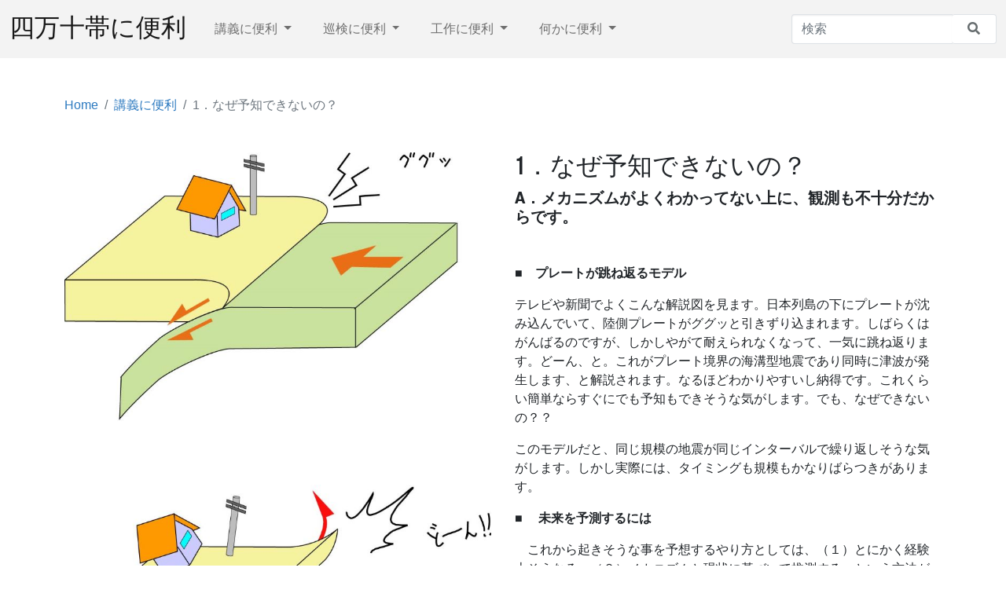

--- FILE ---
content_type: text/html; charset=UTF-8
request_url: https://arito.jp/index.php/about/resource-one
body_size: 17163
content:
<!DOCTYPE html>
<html lang="ja">
<head>
    <meta http-equiv="X-UA-Compatible" content="IE=edge">
    <link rel="stylesheet" type="text/css" href="/concrete/themes/atomik/css/skins/default.css">    
<title>1．なぜ予知できないの？ :: 四万十帯に便利</title>

<meta http-equiv="content-type" content="text/html; charset=UTF-8"/>
<meta name="description" content="いわゆる地震予知である直前予知は実現されていません。なぜでしょう。そしてそれは実現不可能なのでしょうか。"/>
<meta name="generator" content="Concrete CMS"/>
<link rel="canonical" href="https://arito.jp/index.php/about/resource-one">
<script type="text/javascript">
    var CCM_DISPATCHER_FILENAME = "/index.php";
    var CCM_CID = 286;
    var CCM_EDIT_MODE = false;
    var CCM_ARRANGE_MODE = false;
    var CCM_IMAGE_PATH = "/concrete/images";
    var CCM_APPLICATION_URL = "https://arito.jp";
    var CCM_REL = "";
    var CCM_ACTIVE_LOCALE = "ja_JP";
    var CCM_USER_REGISTERED = false;
</script>

<link href="https://arito.jp/index.php/ccm/system/css/layout/11?ccm_nocache=06637ceedbb828a20d541f4dc8875e6e4d3f2f5d" rel="stylesheet" type="text/css" media="all">
<link href="/concrete/css/fontawesome/all.css?ccm_nocache=06637ceedbb828a20d541f4dc8875e6e4d3f2f5d" rel="stylesheet" type="text/css" media="all">
<script type="text/javascript" src="/concrete/js/jquery.js?ccm_nocache=06637ceedbb828a20d541f4dc8875e6e4d3f2f5d"></script>
    <meta name="viewport" content="width=device-width, initial-scale=1.0">
</head>
<body>

<div class="theme-atomik ccm-page ccm-page-id-286 page-type-resource page-template-resource-detail">



    
<div class="ccm-block-top-navigation-bar" style="display: none" data-transparency="navbar">
    <nav class="navbar navbar-expand-lg navbar-light fixed-top">
        <div class="container-fluid">
            <a class="navbar-brand" href="https://arito.jp/index.php">
                                
                                    四万十帯に便利                            </a>

                            <button class="navbar-toggler collapsed" type="button" data-bs-toggle="collapse" data-bs-target="#top-navigation-bar-156" aria-controls="#top-navigation-bar-156" aria-expanded="false" aria-label="トグルナビゲーション">
                                        <span class="icon-bar"></span>
                    <span class="icon-bar"></span>
                    <span class="icon-bar"></span>
                    
                                    </button>
                <div class="collapse navbar-collapse" id="top-navigation-bar-156">
                                            <form method="get" action="https://arito.jp/index.php">
                            <div class="input-group">
                                <input class="form-control border-end-0 border" type="search" name="query" placeholder="検索" aria-label="検索">
                                <span class="input-group-append">
                                    <button class="btn bg-white border-start-0 border" type="submit">
                                        <i class="fas fa-search text-secondary"></i>
                                    </button>
                                </span>
                            </div>
                        </form>
                                        <ul class="navbar-nav">
                                                        <li class="nav-item dropdown">
                                    <a class="nav-link dropdown-toggle" data-concrete-toggle="dropdown" target="_self" href="https://arito.jp/index.php/about">
                                        講義に便利                                    </a>
                                    <ul class="dropdown-menu">
                                                                                    <li><a class="dropdown-item active" target="_self" href="https://arito.jp/index.php/about/resource-one">1．なぜ予知できないの？</a></li>
                                                                                    <li><a class="dropdown-item" target="_self" href="https://arito.jp/index.php/about/ju-da-di-zhen-tsutedorekuraida-kiinov2">2．巨大地震ってどれくらい大きいの？</a></li>
                                                                                    <li><a class="dropdown-item" target="_self" href="https://arito.jp/index.php/about/ju-da-di-zhen-tsutedorekuraida-kiinov2-2">3．活断層はなぜ危険なの？</a></li>
                                                                                    <li><a class="dropdown-item" target="_self" href="https://arito.jp/index.php/about/ju-da-di-zhen-tsutedorekuraida-kiinov2-2-2">4．どうやって探すの？</a></li>
                                                                                    <li><a class="dropdown-item" target="_self" href="https://arito.jp/index.php/about/ju-da-di-zhen-tsutedorekuraida-kiinov2-2-2-2">5．どうやって調査するの？</a></li>
                                                                                    <li><a class="dropdown-item" target="_self" href="https://arito.jp/index.php/about/ju-da-di-zhen-tsutedorekuraida-kiinov2-2-2-2-2">6．予知は実現されているって　どういうこと？</a></li>
                                                                                    <li><a class="dropdown-item" target="_self" href="https://arito.jp/index.php/about/ju-da-di-zhen-tsutedorekuraida-kiinov2-2-2-2-2-2">7．外力と応力</a></li>
                                                                                    <li><a class="dropdown-item" target="_self" href="https://arito.jp/index.php/about/ju-da-di-zhen-tsutedorekuraida-kiinov2-2-2-2-2-2-1">8．弾性歪と塑性歪</a></li>
                                                                            </ul>
                                </li>
                                                                                    <li class="nav-item dropdown">
                                    <a class="nav-link dropdown-toggle" data-concrete-toggle="dropdown" target="_self" href="https://arito.jp/index.php/about-2-2">
                                        巡検に便利                                    </a>
                                    <ul class="dropdown-menu">
                                                                                    <li><a class="dropdown-item" target="_self" href="https://arito.jp/index.php/about-2-2/services">サービス</a></li>
                                                                                    <li><a class="dropdown-item" target="_self" href="https://arito.jp/index.php/about-2-2/blog">ブログ</a></li>
                                                                                    <li><a class="dropdown-item" target="_self" href="https://arito.jp/index.php/about-2-2/faq">FAQ</a></li>
                                                                                    <li><a class="dropdown-item" target="_self" href="https://arito.jp/index.php/about-2-2/contact">お問い合わせ</a></li>
                                                                            </ul>
                                </li>
                                                                                    <li class="nav-item dropdown">
                                    <a class="nav-link dropdown-toggle" data-concrete-toggle="dropdown" target="_self" href="https://arito.jp/index.php/about-2">
                                        工作に便利                                    </a>
                                    <ul class="dropdown-menu">
                                                                                    <li><a class="dropdown-item" target="_self" href="https://arito.jp/index.php/about-2/services">サービス</a></li>
                                                                                    <li><a class="dropdown-item" target="_self" href="https://arito.jp/index.php/about-2/blog">ブログ</a></li>
                                                                                    <li><a class="dropdown-item" target="_self" href="https://arito.jp/index.php/about-2/faq">FAQ</a></li>
                                                                                    <li><a class="dropdown-item" target="_self" href="https://arito.jp/index.php/about-2/contact">お問い合わせ</a></li>
                                                                            </ul>
                                </li>
                                                                                    <li class="nav-item dropdown">
                                    <a class="nav-link dropdown-toggle" data-concrete-toggle="dropdown" target="_self" href="https://arito.jp/index.php/about-3">
                                        何かに便利                                    </a>
                                    <ul class="dropdown-menu">
                                                                                    <li><a class="dropdown-item" target="_self" href="https://arito.jp/index.php/about-3/blog">ブログ</a></li>
                                                                                    <li><a class="dropdown-item" target="_self" href="https://arito.jp/index.php/about-3/faq">FAQ</a></li>
                                                                                    <li><a class="dropdown-item" target="_self" href="https://arito.jp/index.php/about-3/about-2">工作に便利</a></li>
                                                                            </ul>
                                </li>
                                                                        </ul>

                </div>
                    </div>
    </nav>
</div>




<div class="container"><div class="row"><div class="col-md-12">        <nav aria-label="breadcrumb">
        <ol class="breadcrumb">
                                <li class="breadcrumb-item"><a href="https://arito.jp/index.php">Home</a></li>
                                        <li class="breadcrumb-item"><a href="https://arito.jp/index.php/about">講義に便利</a></li>
                                        <li class="breadcrumb-item active" aria-current="page">1．なぜ予知できないの？</li>
                            </ol>
    </nav>
    
</div></div></div>
<div class="container">
    <div class="row">
        <div class="col-md-6">
        <div
class="ccm-custom-style-resourcethumbnail"
>


    <picture><!--[if IE 9]><video style='display: none;'><![endif]--><!--[if IE 9]></video><![endif]--><img src="/application/files/9617/0424/3207/Lec1.1.jpg" alt="" class="ccm-image-block img-fluid bID-201"></picture>

</div>        </div>
        <div class="col-md-6">
            

    <h4  class="ccm-block-page-title page-title">1．なぜ予知できないの？</h4>
            

    
<div class="ccm-block-content">
    <h5>A．メカニズムがよくわかってない上に、観測も不十分だからです。</h5>

<p>&nbsp;</p>

<p><strong>■　プレートが跳ね返るモデル</strong></p>

<p>テレビや新聞でよくこんな解説図を見ます。日本列島の下にプレートが沈み込んでいて、陸側プレートがググッと引きずり込まれます。しばらくはがんばるのですが、しかしやがて耐えられなくなって、一気に跳ね返ります。どーん、と。これがプレート境界の海溝型地震であり同時に津波が発生します、と解説されます。なるほどわかりやすいし納得です。これくらい簡単ならすぐにでも予知もできそうな気がします。でも、なぜできないの？？</p>

<p>このモデルだと、同じ規模の地震が同じインターバルで繰り返しそうな気がします。しかし実際には、タイミングも規模もかなりばらつきがあります。</p>
</div>


    <div class="ccm-layout-column-wrapper" id="ccm-layout-column-wrapper-11"><div class="ccm-layout-column" id="ccm-layout-column-20"><div class="ccm-layout-column-inner">

    
<div class="ccm-block-content">
    <p><strong>■　 未来を予測するには</strong></p>

<p>　これから起きそうな事を予想するやり方としては、（１）とにかく経験上そうなる、（２）メカニズムと現状に基づいて推測する、という方法があります。</p>

<p>　前者はまるで、テレビの調子が悪いときに「いつも叩くと直るよ」みたいな感じで、理屈じゃありません。このほかにも「10月10日は晴れの特異日だから、晴れるよ」とか、「あいつは雨男だから、来週は降るよ」も同様です。これまでの確率が高かったという事実に基づきます。必然性はいりません。とにかく予測さえできればそれで良い、というのであればこれもありでしょう。ただし膨大な統計データに裏打ちされる必要があります。天気やテレビの故障であれば、何度も何度も繰り返して再現性を確認できるでしょう。テレビの故障や10月10日の天気ならばたくさんのデータを集めて、統計処理することが可能でしょう。</p>

<p>　しかし地震（いま問題にしているのは大地震）となると、発生頻度が非常に低いため統計データを蓄積するには、長い長い時間が必要になってしまいます。100年に一回の大地震を100回経験するには、なんと1万年もかかってしまいます！</p>

<p>　それではメカニズムの理解と現状把握の方はどうでしょうか。地震が発生している「震源」は地下５㎞以上の深部です。人類はそこまで掘ったことはありません。誰一人として活動中の震源断層を見たことも触ったこともありません。</p>

<p>　地震波をはじめとする数々の観測も、遠くから地下の様子を推測しているにすぎません。震源でどんな岩石が、何を起こし、今どうなっているのか。よくわかりません。</p>

<p>　こんな事で予測できるはずがありません。だから現状では地震予知は実現していないのです。だからと言って、この先もずっと不可能とも思っていません。理論上不可能な事は実現不可能ですが、可能な事はきっと実現できるはずです。</p>

<p>　では、どうしたらよいでしょう？　それをカバーするには、（１）地層から過去に何が起きたのかを復元することで統計データを増やし、（２）地震発生メカニズムを理解し、（３）そのうえで震源域で今何が起きているのかを刻一刻把握することだと思います。そうして初めて次に何が起きるのかを予測できるようになるでしょう。</p>

<p>　世界的に見て地震や断層の研究に最も力を入れているのは日本でしょう。地震予知は、日本が実現できなければ、人類は当分できない、と思います。</p>
</div>
</div></div></div>
        </div>
        <div class="col-md-6">
                    </div>
    </div>
</div>



<footer>
    <section class="mb-4">
        <div class="container">
            <div class="row">
                <div class="col-md-3">
                                    </div>
                <div class="col-md-2 col-6">
                                    </div>
                <div class="col-md-2 col-6">
                                    </div>
                <div class="col-md-5 col-12">
                    <hr class="d-md-none">
                    
                </div>
            </div>
        </div>
    </section>
    <section class="concrete-branding">
        <div class="container">
            <div class="row">
                <div class="col-md-6">
                    Copyright 2026.                     Built with <strong><a href="https://www.concretecms.org" title="Concrete CMS" rel="nofollow">Concrete CMS</a></strong>.                </div>
                <div class="col-md-6 text-md-end">
                    <a href="https://arito.jp/index.php/login">ログイン</a>                </div>
            </div>
        </div>
    </section>
</footer>


</div>

<script type="text/javascript" src="/concrete/js/vue.js?ccm_nocache=06637ceedbb828a20d541f4dc8875e6e4d3f2f5d"></script>
<script type="text/javascript" src="/concrete/js/bootstrap.js?ccm_nocache=e3bcac1c6ec14f02ecaf831f7df763d870cd3cce"></script>
<script type="text/javascript" src="/concrete/js/moment.js?ccm_nocache=22ff941b40ed26531bc17ecf45265589af3e09ae"></script>
<script type="text/javascript" src="/index.php/ccm/assets/localization/moment/js"></script>
<script type="text/javascript" src="/concrete/themes/atomik/main.js"></script>

</body>
</html>


--- FILE ---
content_type: text/css; charset=UTF-8
request_url: https://arito.jp/index.php/ccm/system/css/layout/11?ccm_nocache=06637ceedbb828a20d541f4dc8875e6e4d3f2f5d
body_size: 629
content:
	div.ccm-layout-column {
			float: left;
		}

		/* clearfix */

		div.ccm-layout-column-wrapper {*zoom:1;}
		div.ccm-layout-column-wrapper:before, div.ccm-layout-column-wrapper:after {display:table;content:"";line-height:0;}
		div.ccm-layout-column-wrapper:after {clear:both;}

	#ccm-layout-column-wrapper-11 div.ccm-layout-column {
	width: 100%;
	}
	#ccm-layout-column-wrapper-11 div.ccm-layout-column-inner {
	margin-right: 0px;
	margin-left: 0px;
	}

	#ccm-layout-column-wrapper-11 div.ccm-layout-column:first-child div.ccm-layout-column-inner {
	margin-left: 0px;
	}

	#ccm-layout-column-wrapper-11 div.ccm-layout-column:last-child div.ccm-layout-column-inner  {
	margin-right: 0px;
	}